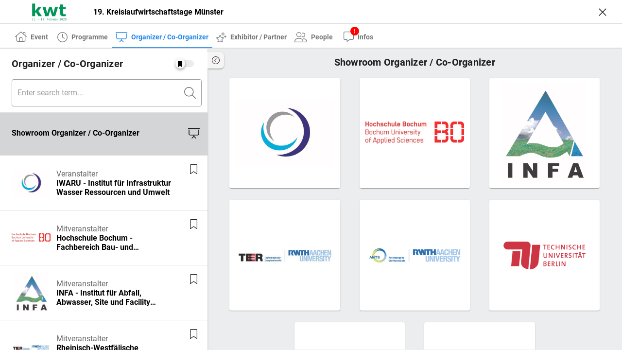

--- FILE ---
content_type: text/html; charset=utf-8
request_url: https://kwtms.zummit.com/events/19.-kreislaufwirtschaftstage-muenster/23995/NRQ8T/exhibitors/exhibitorShowroom
body_size: 2019
content:
<!DOCTYPE html>
<html>
<head prefix="og: http://ogp.me/ns#mynamespace: http://ogp.me/ns/apps/mynamespace#">
	<meta charset="utf-8" />
	<meta name="viewport" content="width=device-width, initial-scale=1, minimum-scale=1.0, user-scalable=no" />
    <meta http-equiv="Content-Security-Policy" content="frame-src *;
                                                        img-src * data: blob:;
                                                        connect-src 'self' data: blob: https://cdn.zummit.com https://vimeo.com https://*.streaming.media.azure.net wss://*.service.signalr.net https://*.service.signalr.net https://dc.services.visualstudio.com wss://*.servicebus.windows.net https://*.3qsdn.com https://*.chime.aws wss://*.chime.aws https://*.amazonaws.com https://*.sdkassets.chime.aws;
                                                        script-src 'unsafe-inline' 'self' https://*.3qsdn.com https://*.sdkassets.chime.aws 'wasm-eval' 'wasm-unsafe-eval' 'unsafe-eval';
                                                        script-src-elem 'self' https://player.vimeo.com https://*.3qsdn.com https://cdn.zummit.com http://www.gstatic.com https://*.sdkassets.chime.aws;
                                                        worker-src blob:;
                                                        child-src blob:;">
	<title></title>
	<base href="/" />

            <link rel="apple-touch-icon" sizes="180x180" href="/images/kwtms/apple-touch-icon.png">
            <link rel="icon" type="image/png" sizes="32x32" href="/images/kwtms/favicon-32x32.png">
            <link rel="icon" type="image/png" sizes="16x16" href="/images/kwtms/favicon-16x16.png">
            <link rel="manifest" href="/images/kwtms/site.webmanifest">
            <link rel="mask-icon" href="/images/kwtms/safari-pinned-tab.svg" color="#ff0000">
            <link rel="shortcut icon" href="/images/kwtms/favicon.ico">
            <meta name="msapplication-TileColor" content="#2b5797">
            <meta name="msapplication-config" content="/images/kwtms/browserconfig.xml">
            <meta name="theme-color" content="#ffffff">

	<link rel="manifest" href="/manifest.json">

    <link rel="stylesheet" href="https://cdn.zummit.com/assets/Prod/brand-vendor-1.2025.1121.3.css" />
    
    <script type="text/javascript" src="https://player.3qsdn.com/js3q.latest.js"></script>
    <script type="text/javascript" src="https://player.vimeo.com/api/player.js"></script>
</head>
<body style="margin:0px;">
    <div id="app-root" style="background-color:#ddd;height:100vh;width:100%;padding-top:100px;">

        <style>
            p {
                font-family: "Roboto", sans-serif !important;
                color: grey;
                font: 300 2em/150% Impact;
                font-weight: inherit;
                text-align: center;
            }

            .loading:after {
                content: ' .';
                animation: dots 1s steps(5, end) infinite;
                animation-delay: 0s;
            }

            @keyframes dots {
                0%, 20% {
                    color: rgba(0,0,0,0);
                    text-shadow: .25em 0 0 rgba(0,0,0,0), .5em 0 0 rgba(0,0,0,0);
                }

                40% {
                    color: grey;
                    text-shadow: .25em 0 0 rgba(0,0,0,0), .5em 0 0 rgba(0,0,0,0);
                }

                60% {
                    text-shadow: .25em 0 0 grey, .5em 0 0 rgba(0,0,0,0);
                }

                80%, 100% {
                    text-shadow: .25em 0 0 grey, .5em 0 0 grey;
                }
            }

            .sk-fading-circle {
                margin: 100px auto;
                width: 40px;
                height: 40px;
                position: relative;
                margin-bottom: 50px;
            }

            .sk-fading-circle .sk-circle {
                width: 100%;
                height: 100%;
                position: absolute;
                left: 0;
                top: 0;
            }

                .sk-fading-circle .sk-circle:before {
                    content: '';
                    display: block;
                    margin: 0 auto;
                    width: 15%;
                    height: 15%;
                    background-color: #333;
                    border-radius: 100%;
                    -webkit-animation: sk-circleFadeDelay 1.2s infinite ease-in-out both;
                    animation: sk-circleFadeDelay 1.2s infinite ease-in-out both;
                }

            .sk-fading-circle .sk-circle2 {
                -webkit-transform: rotate(30deg);
                -ms-transform: rotate(30deg);
                transform: rotate(30deg);
            }

            .sk-fading-circle .sk-circle3 {
                -webkit-transform: rotate(60deg);
                -ms-transform: rotate(60deg);
                transform: rotate(60deg);
            }

            .sk-fading-circle .sk-circle4 {
                -webkit-transform: rotate(90deg);
                -ms-transform: rotate(90deg);
                transform: rotate(90deg);
            }

            .sk-fading-circle .sk-circle5 {
                -webkit-transform: rotate(120deg);
                -ms-transform: rotate(120deg);
                transform: rotate(120deg);
            }

            .sk-fading-circle .sk-circle6 {
                -webkit-transform: rotate(150deg);
                -ms-transform: rotate(150deg);
                transform: rotate(150deg);
            }

            .sk-fading-circle .sk-circle7 {
                -webkit-transform: rotate(180deg);
                -ms-transform: rotate(180deg);
                transform: rotate(180deg);
            }

            .sk-fading-circle .sk-circle8 {
                -webkit-transform: rotate(210deg);
                -ms-transform: rotate(210deg);
                transform: rotate(210deg);
            }

            .sk-fading-circle .sk-circle9 {
                -webkit-transform: rotate(240deg);
                -ms-transform: rotate(240deg);
                transform: rotate(240deg);
            }

            .sk-fading-circle .sk-circle10 {
                -webkit-transform: rotate(270deg);
                -ms-transform: rotate(270deg);
                transform: rotate(270deg);
            }

            .sk-fading-circle .sk-circle11 {
                -webkit-transform: rotate(300deg);
                -ms-transform: rotate(300deg);
                transform: rotate(300deg);
            }

            .sk-fading-circle .sk-circle12 {
                -webkit-transform: rotate(330deg);
                -ms-transform: rotate(330deg);
                transform: rotate(330deg);
            }

            .sk-fading-circle .sk-circle2:before {
                -webkit-animation-delay: -1.1s;
                animation-delay: -1.1s;
            }

            .sk-fading-circle .sk-circle3:before {
                -webkit-animation-delay: -1s;
                animation-delay: -1s;
            }

            .sk-fading-circle .sk-circle4:before {
                -webkit-animation-delay: -0.9s;
                animation-delay: -0.9s;
            }

            .sk-fading-circle .sk-circle5:before {
                -webkit-animation-delay: -0.8s;
                animation-delay: -0.8s;
            }

            .sk-fading-circle .sk-circle6:before {
                -webkit-animation-delay: -0.7s;
                animation-delay: -0.7s;
            }

            .sk-fading-circle .sk-circle7:before {
                -webkit-animation-delay: -0.6s;
                animation-delay: -0.6s;
            }

            .sk-fading-circle .sk-circle8:before {
                -webkit-animation-delay: -0.5s;
                animation-delay: -0.5s;
            }

            .sk-fading-circle .sk-circle9:before {
                -webkit-animation-delay: -0.4s;
                animation-delay: -0.4s;
            }

            .sk-fading-circle .sk-circle10:before {
                -webkit-animation-delay: -0.3s;
                animation-delay: -0.3s;
            }

            .sk-fading-circle .sk-circle11:before {
                -webkit-animation-delay: -0.2s;
                animation-delay: -0.2s;
            }

            .sk-fading-circle .sk-circle12:before {
                -webkit-animation-delay: -0.1s;
                animation-delay: -0.1s;
            }

        @-webkit-keyframes sk-circleFadeDelay {
            0%, 39%, 100% {
                opacity: 0;
            }

            40% {
                opacity: 1;
            }
        }

        @keyframes sk-circleFadeDelay {
            0%, 39%, 100% {
                opacity: 0;
            }

            40% {
                opacity: 1;
            }
        }
    </style>

    <div class="sk-fading-circle">
        <div class="sk-circle1 sk-circle"></div>
        <div class="sk-circle2 sk-circle"></div>
        <div class="sk-circle3 sk-circle"></div>
        <div class="sk-circle4 sk-circle"></div>
        <div class="sk-circle5 sk-circle"></div>
        <div class="sk-circle6 sk-circle"></div>
        <div class="sk-circle7 sk-circle"></div>
        <div class="sk-circle8 sk-circle"></div>
        <div class="sk-circle9 sk-circle"></div>
        <div class="sk-circle10 sk-circle"></div>
        <div class="sk-circle11 sk-circle"></div>
        <div class="sk-circle12 sk-circle"></div>
    </div>

    <p class="loading">Lädt</p>

    

</div>
        <script src="https://cdn.zummit.com/assets/Prod/brand-vendor-1.2025.1121.3.js"></script>
        <script src="https://cdn.zummit.com/assets/Prod/brand-main-1.2025.1121.3.js"></script>
</body>
</html>
